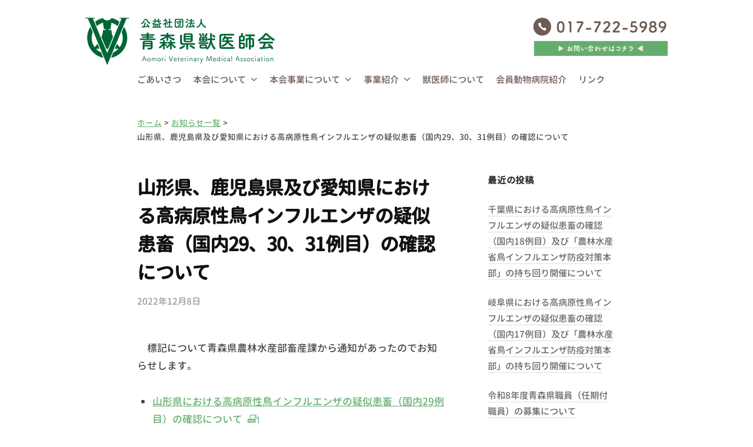

--- FILE ---
content_type: text/html; charset=UTF-8
request_url: http://aomori-jyuishikai.jp/info/1981/
body_size: 33887
content:
<!DOCTYPE html><html lang="ja"><head><meta charset="UTF-8"><meta name="viewport" content="width=device-width, initial-scale=1"><link media="all" href="http://aomori-jyuishikai.jp/wp_hp/wp-content/cache/autoptimize/css/autoptimize_f67784db60db4ca309f2e641884f8a21.css" rel="stylesheet" /><title>山形県、鹿児島県及び愛知県における高病原性鳥インフルエンザの疑似患畜（国内29、30、31例目）の確認について &#8211; 公益社団法人 青森県獣医師会</title><meta name='robots' content='max-image-preview:large' /><link rel='dns-prefetch' href='//s.w.org' /><link rel="alternate" type="application/rss+xml" title="公益社団法人 青森県獣医師会 &raquo; フィード" href="https://aomori-jyuishikai.jp/feed/" /><link rel="alternate" type="application/rss+xml" title="公益社団法人 青森県獣医師会 &raquo; コメントフィード" href="https://aomori-jyuishikai.jp/comments/feed/" /> <script type="text/javascript">window._wpemojiSettings = {"baseUrl":"https:\/\/s.w.org\/images\/core\/emoji\/13.0.1\/72x72\/","ext":".png","svgUrl":"https:\/\/s.w.org\/images\/core\/emoji\/13.0.1\/svg\/","svgExt":".svg","source":{"concatemoji":"http:\/\/aomori-jyuishikai.jp\/wp_hp\/wp-includes\/js\/wp-emoji-release.min.js?ver=5.7.14"}};
			!function(e,a,t){var n,r,o,i=a.createElement("canvas"),p=i.getContext&&i.getContext("2d");function s(e,t){var a=String.fromCharCode;p.clearRect(0,0,i.width,i.height),p.fillText(a.apply(this,e),0,0);e=i.toDataURL();return p.clearRect(0,0,i.width,i.height),p.fillText(a.apply(this,t),0,0),e===i.toDataURL()}function c(e){var t=a.createElement("script");t.src=e,t.defer=t.type="text/javascript",a.getElementsByTagName("head")[0].appendChild(t)}for(o=Array("flag","emoji"),t.supports={everything:!0,everythingExceptFlag:!0},r=0;r<o.length;r++)t.supports[o[r]]=function(e){if(!p||!p.fillText)return!1;switch(p.textBaseline="top",p.font="600 32px Arial",e){case"flag":return s([127987,65039,8205,9895,65039],[127987,65039,8203,9895,65039])?!1:!s([55356,56826,55356,56819],[55356,56826,8203,55356,56819])&&!s([55356,57332,56128,56423,56128,56418,56128,56421,56128,56430,56128,56423,56128,56447],[55356,57332,8203,56128,56423,8203,56128,56418,8203,56128,56421,8203,56128,56430,8203,56128,56423,8203,56128,56447]);case"emoji":return!s([55357,56424,8205,55356,57212],[55357,56424,8203,55356,57212])}return!1}(o[r]),t.supports.everything=t.supports.everything&&t.supports[o[r]],"flag"!==o[r]&&(t.supports.everythingExceptFlag=t.supports.everythingExceptFlag&&t.supports[o[r]]);t.supports.everythingExceptFlag=t.supports.everythingExceptFlag&&!t.supports.flag,t.DOMReady=!1,t.readyCallback=function(){t.DOMReady=!0},t.supports.everything||(n=function(){t.readyCallback()},a.addEventListener?(a.addEventListener("DOMContentLoaded",n,!1),e.addEventListener("load",n,!1)):(e.attachEvent("onload",n),a.attachEvent("onreadystatechange",function(){"complete"===a.readyState&&t.readyCallback()})),(n=t.source||{}).concatemoji?c(n.concatemoji):n.wpemoji&&n.twemoji&&(c(n.twemoji),c(n.wpemoji)))}(window,document,window._wpemojiSettings);</script> <script type='text/javascript' src='http://aomori-jyuishikai.jp/wp_hp/wp-includes/js/jquery/jquery.min.js?ver=3.5.1' id='jquery-core-js'></script> <script type='text/javascript' src='http://aomori-jyuishikai.jp/wp_hp/wp-includes/js/jquery/jquery-migrate.min.js?ver=3.3.2' id='jquery-migrate-js'></script> <script type='text/javascript' src='http://aomori-jyuishikai.jp/wp_hp/wp-content/themes/aomori-jyuishikai/js/tel-invalid.js?ver=5.7.14' id='telinvalid-js'></script> <link rel="https://api.w.org/" href="https://aomori-jyuishikai.jp/wp-json/" /><link rel="alternate" type="application/json" href="https://aomori-jyuishikai.jp/wp-json/wp/v2/posts/1981" /><link rel="EditURI" type="application/rsd+xml" title="RSD" href="https://aomori-jyuishikai.jp/wp_hp/xmlrpc.php?rsd" /><link rel="wlwmanifest" type="application/wlwmanifest+xml" href="http://aomori-jyuishikai.jp/wp_hp/wp-includes/wlwmanifest.xml" /><meta name="generator" content="WordPress 5.7.14" /><link rel="canonical" href="https://aomori-jyuishikai.jp/info/1981/" /><link rel='shortlink' href='https://aomori-jyuishikai.jp/?p=1981' /><link rel="alternate" type="application/json+oembed" href="https://aomori-jyuishikai.jp/wp-json/oembed/1.0/embed?url=https%3A%2F%2Faomori-jyuishikai.jp%2Finfo%2F1981%2F" /><link rel="alternate" type="text/xml+oembed" href="https://aomori-jyuishikai.jp/wp-json/oembed/1.0/embed?url=https%3A%2F%2Faomori-jyuishikai.jp%2Finfo%2F1981%2F&#038;format=xml" /><link rel="icon" href="https://aomori-jyuishikai.jp/wp_hp/wp-content/uploads/2021/02/cropped-icon-32x32.png" sizes="32x32" /><link rel="icon" href="https://aomori-jyuishikai.jp/wp_hp/wp-content/uploads/2021/02/cropped-icon-192x192.png" sizes="192x192" /><link rel="apple-touch-icon" href="https://aomori-jyuishikai.jp/wp_hp/wp-content/uploads/2021/02/cropped-icon-180x180.png" /><meta name="msapplication-TileImage" content="https://aomori-jyuishikai.jp/wp_hp/wp-content/uploads/2021/02/cropped-icon-270x270.png" /> <script>jQuery( function( $ ) {

// window.setInterval('slideSwitch', 7500 );

setInterval(function (){
	var $active = $('#mainimage ul li.active');
	if($active.length == 0 ) $active = $('#mainimage ul li:last');
		var $next = $active.next().length ? $active.next() : $('#mainimage ul li:first');
		$active.find('.inner').animate({'opacity':'0', 'left':'-30%'}, 750, function(){
		$active.addClass('last-active');
		$next.css({'opacity':'0'})
		.addClass('active')
		.animate({'opacity':'1.0'}, 1500, function(){
			$next.find('.inner').css({'left':'-20%'}).animate({'opacity':'1.0'}, 750, function(){
				$active.removeClass('active last-active');
			});
		});
	});
}, 5000);

});</script> </head><body class="post-template-default single single-post postid-1981 single-format-standard wp-custom-logo hide-blogname hide-blogdescription hide-author hide-comments-number has-sidebar"><div id="page" class="site"> <a class="skip-link screen-reader-text" href="#content">コンテンツへスキップ</a><header id="masthead" class="site-header"><div class="main-header main-header-original"><div class="main-header-content"><div class="site-branding"><div class="site-logo"><a href="https://aomori-jyuishikai.jp/" rel="home"><img alt="公益社団法人 青森県獣医師会" src="https://aomori-jyuishikai.jp/wp_hp/wp-content/uploads/2021/03/logo.png" width="322" /></a></div><div class="site-title"><a href="https://aomori-jyuishikai.jp/" rel="home">公益社団法人 青森県獣医師会</a></div><div class="site-description"></div></div> <img id="head_tel" src="http://aomori-jyuishikai.jp/wp_hp/wp-content/themes/aomori-jyuishikai/img/head_contact.png" alt="" usemap="#image-mail"><map name="image-mail"><area target="_top" alt="" title="" href="https://aomori-jyuishikai.jp/contact/" coords="228,64,2,40" shape="rect"></map><nav class="main-navigation"><div class="menu-main_menu-container"><ul id="menu-main_menu" class="menu"><li id="menu-item-30" class="menu-item menu-item-type-post_type menu-item-object-page menu-item-30"><a href="https://aomori-jyuishikai.jp/message/">ごあいさつ</a></li><li id="menu-item-31" class="menu-item menu-item-type-post_type menu-item-object-page menu-item-has-children menu-item-31"><a href="https://aomori-jyuishikai.jp/about-us/">本会について</a><ul class="sub-menu"><li id="menu-item-646" class="menu-item menu-item-type-custom menu-item-object-custom menu-item-646"><a href="http://aomori-jyuishikai.jp/about-us/#history">沿革</a></li><li id="menu-item-647" class="menu-item menu-item-type-custom menu-item-object-custom menu-item-647"><a href="http://aomori-jyuishikai.jp/about-us/#organization">組織体系図</a></li><li id="menu-item-648" class="menu-item menu-item-type-custom menu-item-object-custom menu-item-648"><a href="http://aomori-jyuishikai.jp/about-us/#branch">支部獣医師会紹介</a></li><li id="menu-item-649" class="menu-item menu-item-type-custom menu-item-object-custom menu-item-649"><a href="http://aomori-jyuishikai.jp/about-us/#access">アクセス情報</a></li></ul></li><li id="menu-item-32" class="menu-item menu-item-type-post_type menu-item-object-page menu-item-has-children menu-item-32"><a href="https://aomori-jyuishikai.jp/business/">本会事業について</a><ul class="sub-menu"><li id="menu-item-533" class="menu-item menu-item-type-custom menu-item-object-custom menu-item-533"><a href="http://aomori-jyuishikai.jp/business/#business1">公１事業について</a></li><li id="menu-item-534" class="menu-item menu-item-type-custom menu-item-object-custom menu-item-534"><a href="http://aomori-jyuishikai.jp/business/#business2">公２事業について</a></li><li id="menu-item-535" class="menu-item menu-item-type-custom menu-item-object-custom menu-item-535"><a href="http://aomori-jyuishikai.jp/business/#other">その他の事業について</a></li></ul></li><li id="menu-item-532" class="menu-item menu-item-type-custom menu-item-object-custom menu-item-has-children menu-item-532"><a>事業紹介</a><ul class="sub-menu"><li id="menu-item-33" class="menu-item menu-item-type-post_type menu-item-object-page menu-item-33"><a href="https://aomori-jyuishikai.jp/business/rabies/">狂犬病について</a></li><li id="menu-item-34" class="menu-item menu-item-type-post_type menu-item-object-page menu-item-34"><a href="https://aomori-jyuishikai.jp/business/animal-protection/">動物愛護について</a></li><li id="menu-item-35" class="menu-item menu-item-type-post_type menu-item-object-page menu-item-35"><a href="https://aomori-jyuishikai.jp/business/poultry/">食鳥検査について</a></li></ul></li><li id="menu-item-38" class="menu-item menu-item-type-post_type menu-item-object-page menu-item-38"><a href="https://aomori-jyuishikai.jp/veterinarian/">獣医師について</a></li><li id="menu-item-36" class="menu-item menu-item-type-custom menu-item-object-custom menu-item-36"><a href="/clinic/">会員動物病院紹介</a></li><li id="menu-item-37" class="menu-item menu-item-type-post_type menu-item-object-page menu-item-37"><a href="https://aomori-jyuishikai.jp/link/">リンク</a></li></ul></div></nav> <button class="drawer-hamburger"> <span class="screen-reader-text">メニュー</span> <span class="drawer-hamburger-icon"></span> </button></div><div class="drawer-overlay"></div><div class="drawer-navigation"><div class="drawer-navigation-content"><nav class="main-navigation"><div class="menu-main_menu-container"><ul id="menu-main_menu-1" class="menu"><li class="menu-item menu-item-type-post_type menu-item-object-page menu-item-30"><a href="https://aomori-jyuishikai.jp/message/">ごあいさつ</a></li><li class="menu-item menu-item-type-post_type menu-item-object-page menu-item-has-children menu-item-31"><a href="https://aomori-jyuishikai.jp/about-us/">本会について</a><ul class="sub-menu"><li class="menu-item menu-item-type-custom menu-item-object-custom menu-item-646"><a href="http://aomori-jyuishikai.jp/about-us/#history">沿革</a></li><li class="menu-item menu-item-type-custom menu-item-object-custom menu-item-647"><a href="http://aomori-jyuishikai.jp/about-us/#organization">組織体系図</a></li><li class="menu-item menu-item-type-custom menu-item-object-custom menu-item-648"><a href="http://aomori-jyuishikai.jp/about-us/#branch">支部獣医師会紹介</a></li><li class="menu-item menu-item-type-custom menu-item-object-custom menu-item-649"><a href="http://aomori-jyuishikai.jp/about-us/#access">アクセス情報</a></li></ul></li><li class="menu-item menu-item-type-post_type menu-item-object-page menu-item-has-children menu-item-32"><a href="https://aomori-jyuishikai.jp/business/">本会事業について</a><ul class="sub-menu"><li class="menu-item menu-item-type-custom menu-item-object-custom menu-item-533"><a href="http://aomori-jyuishikai.jp/business/#business1">公１事業について</a></li><li class="menu-item menu-item-type-custom menu-item-object-custom menu-item-534"><a href="http://aomori-jyuishikai.jp/business/#business2">公２事業について</a></li><li class="menu-item menu-item-type-custom menu-item-object-custom menu-item-535"><a href="http://aomori-jyuishikai.jp/business/#other">その他の事業について</a></li></ul></li><li class="menu-item menu-item-type-custom menu-item-object-custom menu-item-has-children menu-item-532"><a>事業紹介</a><ul class="sub-menu"><li class="menu-item menu-item-type-post_type menu-item-object-page menu-item-33"><a href="https://aomori-jyuishikai.jp/business/rabies/">狂犬病について</a></li><li class="menu-item menu-item-type-post_type menu-item-object-page menu-item-34"><a href="https://aomori-jyuishikai.jp/business/animal-protection/">動物愛護について</a></li><li class="menu-item menu-item-type-post_type menu-item-object-page menu-item-35"><a href="https://aomori-jyuishikai.jp/business/poultry/">食鳥検査について</a></li></ul></li><li class="menu-item menu-item-type-post_type menu-item-object-page menu-item-38"><a href="https://aomori-jyuishikai.jp/veterinarian/">獣医師について</a></li><li class="menu-item menu-item-type-custom menu-item-object-custom menu-item-36"><a href="/clinic/">会員動物病院紹介</a></li><li class="menu-item menu-item-type-post_type menu-item-object-page menu-item-37"><a href="https://aomori-jyuishikai.jp/link/">リンク</a></li></ul></div></nav></div></div></div></header><div id="content" class="site-content"><div id="breadcrumb"><ul><li><a href="https://aomori-jyuishikai.jp"><span>ホーム</span></a></li><li><a href="https://aomori-jyuishikai.jp/category/info/"><span>お知らせ一覧</span></a></li><li><span>山形県、鹿児島県及び愛知県における高病原性鳥インフルエンザの疑似患畜（国内29、30、31例目）の確認について</span></li></ul></div><div id="primary" class="content-area"><main id="main" class="site-main"><article id="post-1981" class="post-1981 post type-post status-publish format-standard hentry category-info"><header class="entry-header"><h1 class="entry-title">山形県、鹿児島県及び愛知県における高病原性鳥インフルエンザの疑似患畜（国内29、30、31例目）の確認について</h1><div class="entry-meta"> <span class="posted-on"> <a href="https://aomori-jyuishikai.jp/info/1981/" rel="bookmark"><time class="entry-date published updated" datetime="2022-12-08T13:17:00+09:00">2022年12月8日</time></a> </span> <span class="byline">by <span class="author vcard"> <a class="url fn n" href="https://aomori-jyuishikai.jp/author/aomori-jyuishikai/" title="青森県獣医師会 の投稿をすべて表示">青森県獣医師会</a> </span> </span></div></header><div class="entry-content"><p>　標記について青森県農林水産部畜産課から通知があったのでお知らせします。</p><ul><li><a href="https://aomori-jyuishikai.jp/wp_hp/wp-content/uploads/2022/12/046799d2e95a12c7154d8049394c1cb8.pdf" data-type="URL" data-id="https://aomori-jyuishikai.jp/wp_hp/wp-content/uploads/2022/12/046799d2e95a12c7154d8049394c1cb8.pdf" target="_blank" rel="noreferrer noopener">山形県における高病原性鳥インフルエンザの疑似患畜（国内29例目）の確認について</a></li></ul><ul><li><a href="https://aomori-jyuishikai.jp/wp_hp/wp-content/uploads/2022/12/4c1dbc3dd6df70875821855fa5a665ea.pdf" data-type="URL" data-id="https://aomori-jyuishikai.jp/wp_hp/wp-content/uploads/2022/12/4c1dbc3dd6df70875821855fa5a665ea.pdf" target="_blank" rel="noreferrer noopener">鹿児島県における高病原性鳥インフルエンザの疑似患畜（国内30例目）の確認について</a></li></ul><ul><li><a href="https://aomori-jyuishikai.jp/wp_hp/wp-content/uploads/2022/12/b4386ecff3093e2c619975b7d1742fcd.pdf" data-type="URL" data-id="https://aomori-jyuishikai.jp/wp_hp/wp-content/uploads/2022/12/b4386ecff3093e2c619975b7d1742fcd.pdf" target="_blank" rel="noreferrer noopener">愛知県における高病原性鳥インフルエンザの疑似患畜（国内31例目）の確認及び「農林水産省鳥インフルエンザ防疫対策本部」の持ち回り開催について</a></li></ul><p></p></div></article><nav class="navigation post-navigation"><h2 class="screen-reader-text">投稿ナビゲーション</h2><div class="nav-links"><div class="nav-previous"><div class="post-nav-title">前の投稿</div><a href="https://aomori-jyuishikai.jp/info/1978/" rel="prev">福島県における高病原性鳥インフルエンザの疑似患畜（国内28例目）の確認について</a></div><div class="nav-next"><div class="post-nav-title">次の投稿</div><a href="https://aomori-jyuishikai.jp/info/1986/" rel="next">鹿児島県における高病原性鳥インフルエンザの疑似患畜（国内32例目）の確認について</a></div></div></nav></main></div><div id="secondary" class="sidebar-area" role="complementary"><div class="normal-sidebar widget-area"><aside id="recent-posts-2" class="widget widget_recent_entries"><h2 class="widget-title">最近の投稿</h2><ul><li> <a href="https://aomori-jyuishikai.jp/info/4479/">千葉県における高病原性鳥インフルエンザの疑似患畜の確認（国内18例目）及び「農林水産省鳥インフルエンザ防疫対策本部」の持ち回り開催について</a></li><li> <a href="https://aomori-jyuishikai.jp/info/4463/">岐阜県における高病原性鳥インフルエンザの疑似患畜の確認（国内17例目）及び「農林水産省鳥インフルエンザ防疫対策本部」の持ち回り開催について</a></li><li> <a href="https://aomori-jyuishikai.jp/info/4454/">令和8年度青森県職員（任期付職員）の募集について</a></li><li> <a href="https://aomori-jyuishikai.jp/info/4439/">「農場管理認定獣医師 高度専門的・実践的研修会」の開催について</a></li><li> <a href="https://aomori-jyuishikai.jp/info/4423/">三重県における高病原性鳥インフルエンザの疑似患畜の確認（国内16例目）及び「農林水産省鳥インフルエンザ防疫対策本部」の持ち回り開催について</a></li></ul></aside><aside id="archives-2" class="widget widget_archive"><h2 class="widget-title">アーカイブ</h2> <label class="screen-reader-text" for="archives-dropdown-2">アーカイブ</label> <select id="archives-dropdown-2" name="archive-dropdown"><option value="">月を選択</option><option value='https://aomori-jyuishikai.jp/date/2026/01/'> 2026年1月</option><option value='https://aomori-jyuishikai.jp/date/2025/12/'> 2025年12月</option><option value='https://aomori-jyuishikai.jp/date/2025/11/'> 2025年11月</option><option value='https://aomori-jyuishikai.jp/date/2025/10/'> 2025年10月</option><option value='https://aomori-jyuishikai.jp/date/2025/09/'> 2025年9月</option><option value='https://aomori-jyuishikai.jp/date/2025/08/'> 2025年8月</option><option value='https://aomori-jyuishikai.jp/date/2025/07/'> 2025年7月</option><option value='https://aomori-jyuishikai.jp/date/2025/06/'> 2025年6月</option><option value='https://aomori-jyuishikai.jp/date/2025/05/'> 2025年5月</option><option value='https://aomori-jyuishikai.jp/date/2025/04/'> 2025年4月</option><option value='https://aomori-jyuishikai.jp/date/2025/03/'> 2025年3月</option><option value='https://aomori-jyuishikai.jp/date/2025/02/'> 2025年2月</option><option value='https://aomori-jyuishikai.jp/date/2025/01/'> 2025年1月</option><option value='https://aomori-jyuishikai.jp/date/2024/12/'> 2024年12月</option><option value='https://aomori-jyuishikai.jp/date/2024/11/'> 2024年11月</option><option value='https://aomori-jyuishikai.jp/date/2024/10/'> 2024年10月</option><option value='https://aomori-jyuishikai.jp/date/2024/09/'> 2024年9月</option><option value='https://aomori-jyuishikai.jp/date/2024/08/'> 2024年8月</option><option value='https://aomori-jyuishikai.jp/date/2024/07/'> 2024年7月</option><option value='https://aomori-jyuishikai.jp/date/2024/06/'> 2024年6月</option><option value='https://aomori-jyuishikai.jp/date/2024/05/'> 2024年5月</option><option value='https://aomori-jyuishikai.jp/date/2024/04/'> 2024年4月</option><option value='https://aomori-jyuishikai.jp/date/2024/03/'> 2024年3月</option><option value='https://aomori-jyuishikai.jp/date/2024/02/'> 2024年2月</option><option value='https://aomori-jyuishikai.jp/date/2024/01/'> 2024年1月</option><option value='https://aomori-jyuishikai.jp/date/2023/12/'> 2023年12月</option><option value='https://aomori-jyuishikai.jp/date/2023/11/'> 2023年11月</option><option value='https://aomori-jyuishikai.jp/date/2023/10/'> 2023年10月</option><option value='https://aomori-jyuishikai.jp/date/2023/09/'> 2023年9月</option><option value='https://aomori-jyuishikai.jp/date/2023/08/'> 2023年8月</option><option value='https://aomori-jyuishikai.jp/date/2023/07/'> 2023年7月</option><option value='https://aomori-jyuishikai.jp/date/2023/06/'> 2023年6月</option><option value='https://aomori-jyuishikai.jp/date/2023/05/'> 2023年5月</option><option value='https://aomori-jyuishikai.jp/date/2023/04/'> 2023年4月</option><option value='https://aomori-jyuishikai.jp/date/2023/03/'> 2023年3月</option><option value='https://aomori-jyuishikai.jp/date/2023/02/'> 2023年2月</option><option value='https://aomori-jyuishikai.jp/date/2023/01/'> 2023年1月</option><option value='https://aomori-jyuishikai.jp/date/2022/12/'> 2022年12月</option><option value='https://aomori-jyuishikai.jp/date/2022/11/'> 2022年11月</option><option value='https://aomori-jyuishikai.jp/date/2022/10/'> 2022年10月</option><option value='https://aomori-jyuishikai.jp/date/2022/09/'> 2022年9月</option><option value='https://aomori-jyuishikai.jp/date/2022/08/'> 2022年8月</option><option value='https://aomori-jyuishikai.jp/date/2022/07/'> 2022年7月</option><option value='https://aomori-jyuishikai.jp/date/2022/06/'> 2022年6月</option><option value='https://aomori-jyuishikai.jp/date/2022/05/'> 2022年5月</option><option value='https://aomori-jyuishikai.jp/date/2022/04/'> 2022年4月</option><option value='https://aomori-jyuishikai.jp/date/2022/03/'> 2022年3月</option><option value='https://aomori-jyuishikai.jp/date/2022/02/'> 2022年2月</option><option value='https://aomori-jyuishikai.jp/date/2022/01/'> 2022年1月</option><option value='https://aomori-jyuishikai.jp/date/2021/12/'> 2021年12月</option><option value='https://aomori-jyuishikai.jp/date/2021/11/'> 2021年11月</option><option value='https://aomori-jyuishikai.jp/date/2021/10/'> 2021年10月</option><option value='https://aomori-jyuishikai.jp/date/2021/09/'> 2021年9月</option><option value='https://aomori-jyuishikai.jp/date/2021/08/'> 2021年8月</option><option value='https://aomori-jyuishikai.jp/date/2021/07/'> 2021年7月</option><option value='https://aomori-jyuishikai.jp/date/2021/06/'> 2021年6月</option><option value='https://aomori-jyuishikai.jp/date/2021/05/'> 2021年5月</option><option value='https://aomori-jyuishikai.jp/date/2021/04/'> 2021年4月</option><option value='https://aomori-jyuishikai.jp/date/2021/03/'> 2021年3月</option> </select> <script type="text/javascript">(function() {
	var dropdown = document.getElementById( "archives-dropdown-2" );
	function onSelectChange() {
		if ( dropdown.options[ dropdown.selectedIndex ].value !== '' ) {
			document.location.href = this.options[ this.selectedIndex ].value;
		}
	}
	dropdown.onchange = onSelectChange;
})();</script> </aside></div></div></div><footer id="colophon" class="site-footer"><div class="site-bottom"><div class="site-bottom-content container-wrapper container-content"><div class="footer-menu"><nav class="footer-navigation"><div class="menu-main_menu-container"><ul id="menu-main_menu-2" class="menu"><li class="menu-item menu-item-type-post_type menu-item-object-page menu-item-30"><a href="https://aomori-jyuishikai.jp/message/">ごあいさつ</a></li><li class="menu-item menu-item-type-post_type menu-item-object-page menu-item-has-children menu-item-31"><a href="https://aomori-jyuishikai.jp/about-us/">本会について</a><ul class="sub-menu"><li class="menu-item menu-item-type-custom menu-item-object-custom menu-item-646"><a href="http://aomori-jyuishikai.jp/about-us/#history">沿革</a></li><li class="menu-item menu-item-type-custom menu-item-object-custom menu-item-647"><a href="http://aomori-jyuishikai.jp/about-us/#organization">組織体系図</a></li><li class="menu-item menu-item-type-custom menu-item-object-custom menu-item-648"><a href="http://aomori-jyuishikai.jp/about-us/#branch">支部獣医師会紹介</a></li><li class="menu-item menu-item-type-custom menu-item-object-custom menu-item-649"><a href="http://aomori-jyuishikai.jp/about-us/#access">アクセス情報</a></li></ul></li><li class="menu-item menu-item-type-post_type menu-item-object-page menu-item-has-children menu-item-32"><a href="https://aomori-jyuishikai.jp/business/">本会事業について</a><ul class="sub-menu"><li class="menu-item menu-item-type-custom menu-item-object-custom menu-item-533"><a href="http://aomori-jyuishikai.jp/business/#business1">公１事業について</a></li><li class="menu-item menu-item-type-custom menu-item-object-custom menu-item-534"><a href="http://aomori-jyuishikai.jp/business/#business2">公２事業について</a></li><li class="menu-item menu-item-type-custom menu-item-object-custom menu-item-535"><a href="http://aomori-jyuishikai.jp/business/#other">その他の事業について</a></li></ul></li><li class="menu-item menu-item-type-custom menu-item-object-custom menu-item-has-children menu-item-532"><a>事業紹介</a><ul class="sub-menu"><li class="menu-item menu-item-type-post_type menu-item-object-page menu-item-33"><a href="https://aomori-jyuishikai.jp/business/rabies/">狂犬病について</a></li><li class="menu-item menu-item-type-post_type menu-item-object-page menu-item-34"><a href="https://aomori-jyuishikai.jp/business/animal-protection/">動物愛護について</a></li><li class="menu-item menu-item-type-post_type menu-item-object-page menu-item-35"><a href="https://aomori-jyuishikai.jp/business/poultry/">食鳥検査について</a></li></ul></li><li class="menu-item menu-item-type-post_type menu-item-object-page menu-item-38"><a href="https://aomori-jyuishikai.jp/veterinarian/">獣医師について</a></li><li class="menu-item menu-item-type-custom menu-item-object-custom menu-item-36"><a href="/clinic/">会員動物病院紹介</a></li><li class="menu-item menu-item-type-post_type menu-item-object-page menu-item-37"><a href="https://aomori-jyuishikai.jp/link/">リンク</a></li></ul></div></nav></div></div><div class="site-bottom-content container-wrapper container-content"><div class="contact-area"> <a href="tel:0177225989">017-722-5989</a></div><div class="contact-area"> <a href="https://aomori-jyuishikai.jp/contact/">お問い合わせ</a></div></div><div class="site-bottom-content container-wrapper container-content"><div id="compinfo"><div class="compinfo-area">公益社団法人<span>青森県獣医師会</span></div><div class="compinfo-area"><p>〒030-0813 青森県青森市松原二丁目８番２号</p><p><span>TEL 017-722-5989</span> <span>FAX  017-722-6010</span></p><p>MAIL ao-vet@smile.ocn.ne.jp</p></div></div><div class="site-info"><div class="site-copyright"> &copy; 2026 Aomori Veterinary Medical Association</div></div></div></div></footer></div><div class="back-to-top"><img  src="http://aomori-jyuishikai.jp/wp_hp/wp-content/themes/aomori-jyuishikai/img/pagetop.png" width="70" height="74" alt=""></div> <script type='text/javascript' src='http://aomori-jyuishikai.jp/wp_hp/wp-includes/js/dist/vendor/wp-polyfill.min.js?ver=7.4.4' id='wp-polyfill-js'></script> <script type='text/javascript' id='wp-polyfill-js-after'>( 'fetch' in window ) || document.write( '<script src="http://aomori-jyuishikai.jp/wp_hp/wp-includes/js/dist/vendor/wp-polyfill-fetch.min.js?ver=3.0.0"></scr' + 'ipt>' );( document.contains ) || document.write( '<script src="http://aomori-jyuishikai.jp/wp_hp/wp-includes/js/dist/vendor/wp-polyfill-node-contains.min.js?ver=3.42.0"></scr' + 'ipt>' );( window.DOMRect ) || document.write( '<script src="http://aomori-jyuishikai.jp/wp_hp/wp-includes/js/dist/vendor/wp-polyfill-dom-rect.min.js?ver=3.42.0"></scr' + 'ipt>' );( window.URL && window.URL.prototype && window.URLSearchParams ) || document.write( '<script src="http://aomori-jyuishikai.jp/wp_hp/wp-includes/js/dist/vendor/wp-polyfill-url.min.js?ver=3.6.4"></scr' + 'ipt>' );( window.FormData && window.FormData.prototype.keys ) || document.write( '<script src="http://aomori-jyuishikai.jp/wp_hp/wp-includes/js/dist/vendor/wp-polyfill-formdata.min.js?ver=3.0.12"></scr' + 'ipt>' );( Element.prototype.matches && Element.prototype.closest ) || document.write( '<script src="http://aomori-jyuishikai.jp/wp_hp/wp-includes/js/dist/vendor/wp-polyfill-element-closest.min.js?ver=2.0.2"></scr' + 'ipt>' );( 'objectFit' in document.documentElement.style ) || document.write( '<script src="http://aomori-jyuishikai.jp/wp_hp/wp-includes/js/dist/vendor/wp-polyfill-object-fit.min.js?ver=2.3.4"></scr' + 'ipt>' );</script> <script type='text/javascript' src='http://aomori-jyuishikai.jp/wp_hp/wp-includes/js/dist/hooks.min.js?ver=d0188aa6c336f8bb426fe5318b7f5b72' id='wp-hooks-js'></script> <script type='text/javascript' src='http://aomori-jyuishikai.jp/wp_hp/wp-includes/js/dist/i18n.min.js?ver=6ae7d829c963a7d8856558f3f9b32b43' id='wp-i18n-js'></script> <script type='text/javascript' id='wp-i18n-js-after'>wp.i18n.setLocaleData( { 'text direction\u0004ltr': [ 'ltr' ] } );</script> <script type='text/javascript' src='http://aomori-jyuishikai.jp/wp_hp/wp-includes/js/dist/vendor/lodash.min.js?ver=4.17.21' id='lodash-js'></script> <script type='text/javascript' id='lodash-js-after'>window.lodash = _.noConflict();</script> <script type='text/javascript' src='http://aomori-jyuishikai.jp/wp_hp/wp-includes/js/dist/url.min.js?ver=7c99a9585caad6f2f16c19ecd17a86cd' id='wp-url-js'></script> <script type='text/javascript' id='wp-api-fetch-js-translations'>( function( domain, translations ) {
	var localeData = translations.locale_data[ domain ] || translations.locale_data.messages;
	localeData[""].domain = domain;
	wp.i18n.setLocaleData( localeData, domain );
} )( "default", {"translation-revision-date":"2022-12-20 15:20:56+0000","generator":"GlotPress\/4.0.1","domain":"messages","locale_data":{"messages":{"":{"domain":"messages","plural-forms":"nplurals=1; plural=0;","lang":"ja_JP"},"You are probably offline.":["\u73fe\u5728\u30aa\u30d5\u30e9\u30a4\u30f3\u306e\u3088\u3046\u3067\u3059\u3002"],"Media upload failed. If this is a photo or a large image, please scale it down and try again.":["\u30e1\u30c7\u30a3\u30a2\u306e\u30a2\u30c3\u30d7\u30ed\u30fc\u30c9\u306b\u5931\u6557\u3057\u307e\u3057\u305f\u3002 \u5199\u771f\u307e\u305f\u306f\u5927\u304d\u306a\u753b\u50cf\u306e\u5834\u5408\u306f\u3001\u7e2e\u5c0f\u3057\u3066\u3082\u3046\u4e00\u5ea6\u304a\u8a66\u3057\u304f\u3060\u3055\u3044\u3002"],"An unknown error occurred.":["\u4e0d\u660e\u306a\u30a8\u30e9\u30fc\u304c\u767a\u751f\u3057\u307e\u3057\u305f\u3002"],"The response is not a valid JSON response.":["\u8fd4\u7b54\u304c\u6b63\u3057\u3044 JSON \u30ec\u30b9\u30dd\u30f3\u30b9\u3067\u306f\u3042\u308a\u307e\u305b\u3093\u3002"]}},"comment":{"reference":"wp-includes\/js\/dist\/api-fetch.js"}} );</script> <script type='text/javascript' src='http://aomori-jyuishikai.jp/wp_hp/wp-includes/js/dist/api-fetch.min.js?ver=25cbf3644d200bdc5cab50e7966b5b03' id='wp-api-fetch-js'></script> <script type='text/javascript' id='wp-api-fetch-js-after'>wp.apiFetch.use( wp.apiFetch.createRootURLMiddleware( "https://aomori-jyuishikai.jp/wp-json/" ) );
wp.apiFetch.nonceMiddleware = wp.apiFetch.createNonceMiddleware( "cab90dbc2d" );
wp.apiFetch.use( wp.apiFetch.nonceMiddleware );
wp.apiFetch.use( wp.apiFetch.mediaUploadMiddleware );
wp.apiFetch.nonceEndpoint = "https://aomori-jyuishikai.jp/wp_hp/wp-admin/admin-ajax.php?action=rest-nonce";</script> <script type='text/javascript' id='contact-form-7-js-extra'>var wpcf7 = [];</script> <script type='text/javascript' src='http://aomori-jyuishikai.jp/wp_hp/wp-content/plugins/contact-form-7/includes/js/index.js?ver=5.4' id='contact-form-7-js'></script> <script type='text/javascript' id='cf7msm-js-extra'>var cf7msm_posted_data = [];</script> <script type='text/javascript' src='http://aomori-jyuishikai.jp/wp_hp/wp-content/plugins/contact-form-7-multi-step-module/resources/cf7msm.min.js?ver=4.1.4' id='cf7msm-js'></script> <script type='text/javascript' src='http://aomori-jyuishikai.jp/wp_hp/wp-content/themes/businesspress/js/jquery.fitvids.js?ver=1.1' id='fitvids-js'></script> <script type='text/javascript' src='http://aomori-jyuishikai.jp/wp_hp/wp-content/themes/aomori-jyuishikai/js/functions.js?ver=20180907' id='businesspress-functions-js'></script> <script type='text/javascript' id='businesspress-navigation-js-extra'>var businesspressScreenReaderText = {"expand":"\u5b50\u30e1\u30cb\u30e5\u30fc\u3092\u958b\u304f","collapse":"\u5b50\u30e1\u30cb\u30e5\u30fc\u3092\u9589\u3058\u308b"};</script> <script type='text/javascript' src='http://aomori-jyuishikai.jp/wp_hp/wp-content/themes/businesspress/js/navigation.js?ver=1.0.0' id='businesspress-navigation-js'></script> <script type='text/javascript' src='http://aomori-jyuishikai.jp/wp_hp/wp-content/themes/businesspress/js/skip-link-focus-fix.js?ver=20160525' id='businesspress-skip-link-focus-fix-js'></script> <script type='text/javascript' src='http://aomori-jyuishikai.jp/wp_hp/wp-includes/js/wp-embed.min.js?ver=5.7.14' id='wp-embed-js'></script> </body></html>

--- FILE ---
content_type: image/svg+xml
request_url: http://aomori-jyuishikai.jp/wp_hp/wp-content/themes/aomori-jyuishikai/img/icon_pdf.svg
body_size: 862
content:
<svg xmlns="http://www.w3.org/2000/svg" viewBox="0 0 25.23 26"><defs><style>.cls-1{fill:#64b06e;}</style></defs><g id="レイヤー_2" data-name="レイヤー 2"><g id="コンテンツ"><path class="cls-1" d="M24.47,6.74l-6-6A2.56,2.56,0,0,0,16.65,0h-10A2,2,0,0,0,4.69,2V8.08H6.26V2.54a1,1,0,0,1,1-1H16.3V7a2,2,0,0,0,1.95,1.95h5.41V23.46a1,1,0,0,1-1,1H7.23a1,1,0,0,1-1-1V20.37H4.69v3.68A2,2,0,0,0,6.64,26H23.28a2,2,0,0,0,1.95-1.95V8.58A2.64,2.64,0,0,0,24.47,6.74Zm-5.63.63a1,1,0,0,1-1-1V2l5.41,5.41ZM4.15,12.78H2.85v1.45h1.3a.73.73,0,1,0,0-1.45Zm4.82,0h-.8v3H9c.85,0,1.27-.64,1.27-1.54S9.91,12.81,9,12.81Zm8.59-3H0v8.78H17.56ZM4.27,15.11H2.85v1.64H1.74V11.9H4.27a1.64,1.64,0,0,1,1.8,1.63A1.59,1.59,0,0,1,4.27,15.11Zm4.62,1.64H7.06V11.9H8.89a2.23,2.23,0,0,1,2.5,2.47A2.17,2.17,0,0,1,8.89,16.75ZM16,12.81H13.47V14h2.14v.87H13.47v1.9H12.36V11.9H16Z"/></g></g></svg>

--- FILE ---
content_type: text/javascript
request_url: http://aomori-jyuishikai.jp/wp_hp/wp-content/plugins/contact-form-7-multi-step-module/resources/cf7msm.min.js?ver=4.1.4
body_size: 4855
content:
!function(e,t){for(var n in t)e[n]=t[n]}(window,function(e){var t={};function n(r){if(t[r])return t[r].exports;var i=t[r]={i:r,l:!1,exports:{}};return e[r].call(i.exports,i,i.exports,n),i.l=!0,i.exports}return n.m=e,n.c=t,n.d=function(e,t,r){n.o(e,t)||Object.defineProperty(e,t,{enumerable:!0,get:r})},n.r=function(e){"undefined"!=typeof Symbol&&Symbol.toStringTag&&Object.defineProperty(e,Symbol.toStringTag,{value:"Module"}),Object.defineProperty(e,"__esModule",{value:!0})},n.t=function(e,t){if(1&t&&(e=n(e)),8&t)return e;if(4&t&&"object"==typeof e&&e&&e.__esModule)return e;var r=Object.create(null);if(n.r(r),Object.defineProperty(r,"default",{enumerable:!0,value:e}),2&t&&"string"!=typeof e)for(var i in e)n.d(r,i,function(t){return e[t]}.bind(null,i));return r},n.n=function(e){var t=e&&e.__esModule?function(){return e.default}:function(){return e};return n.d(t,"a",t),t},n.o=function(e,t){return Object.prototype.hasOwnProperty.call(e,t)},n.p="",n(n.s=6)}({6:function(e,t,n){e.exports=n(7)},7:function(e,t,n){"use strict";n.r(t);var r,i;n(8);function o(){try{return sessionStorage.setItem("test","test"),sessionStorage.removeItem("test"),!0}catch(e){return!1}}i=jQuery,document.addEventListener("DOMContentLoaded",e=>{var t=cf7msm_posted_data,n=i("input[name='_cf7msm_multistep_tag']"),s=n.length>0;if(s||(s=(n=i("input[name='cf7msm-step']")).length>0),s){var f=n.closest("form"),a=f.find('input[name="_wpcf7"]').val();o()?null!=(r=sessionStorage.getObject("cf7msm"))&&i.each(r,(function(e,t){if("cf7msm_prev_urls"==e){var n=f.find(".wpcf7-back, .wpcf7-previous"),r=window.location.href,i=r.replace(/\/$/,""),o=!t.hasOwnProperty(r)||""==t[r];o&&(o=!t.hasOwnProperty(i)||""==t[i]),o?n.hide():n.click((function(e){t.hasOwnProperty(r)&&""!=t[r]?window.location.href=t[r]:t.hasOwnProperty(i)&&""!=t[i]?window.location.href=t[i]:window.history.go(-1),e.preventDefault()}))}})):(i("input[name='cf7msm-no-ss']").val(1),i(".wpcf7-previous").hide());var c=wpcf7.submit;wpcf7.submit=function(e,t){!function(e){!function(e){var t=e;t instanceof jQuery||(t=i(e));var n=t.find("input[name='_cf7msm_multistep_tag']");0!=n.length&&(n.length>1&&(n=n.last()),i("<input />",{type:"hidden",name:"cf7msm_options",value:n.val()}).appendTo(t))}(e)}(e),c(e,t)},window.addEventListener("load",(function(){t&&i.each(t,(function(e,t){if(e.indexOf("[]")===e.length-2&&(e=e.substring(0,e.length-2)),(0!=e.indexOf("_")||0==e.indexOf("_wpcf7_radio_free_text_")||0==e.indexOf("_wpcf7_checkbox_free_text_"))&&"cf7msm-step"!=e&&"cf7msm_options"!=e){var n=f.find('*[name="'+e+'"]:not([data-cf7msm-previous])'),r=f.find('input[name="'+e+'[]"]:not([data-cf7msm-previous])'),o=f.find('select[name="'+e+'[]"]:not([data-cf7msm-previous])');n.length>0?"radio"==n.prop("type")||"checkbox"==n.prop("type")?n.filter((function(){return i(this).val()==t})).prop("checked",!0):n.is("select")?n.find("option").filter((function(){return this.value==t})).attr("selected","selected"):n.val(t):r.length>0&&t.constructor===Array?""!=t&&t.length>0&&i.each(t,(function(e,t){r.filter((function(){return i(this).val()==t})).prop("checked",!0)})):o.length>0&&t.constructor===Array&&""!=t&&t.length>0&&i.each(t,(function(e,t){o.find("option").filter((function(){return this.value==t})).attr("selected","selected")}))}}))})),document.addEventListener("wpcf7mailsent",(function(e){if(o()){var t=0,n=0,s=[],f={};(r=sessionStorage.getObject("cf7msm"))||(r={});var c=!1,u=!1,p=!0,l=!1,d=null,m=!1;if(i.each(e.detail.inputs,(function(r){var o=e.detail.inputs[r].name,v=e.detail.inputs[r].value;if(o.indexOf("[]")===o.length-2?(-1===i.inArray(o,s)&&(f[o]=[]),f[o].push(v)):f[o]=v,"cf7msm-step"===o){if(-1!==v.indexOf("-")){c=!0,u=!1;var h=v.split("-");t=parseInt(h[0]),n=parseInt(h[1]),void 0!==cf7msm_redirect_urls[a]&&(d=cf7msm_redirect_urls[a]),t<n?p=!1:t===n&&(l=!0)}}else if("cf7msm_options"===o){c=!0,u=!0,p=!1;var _=JSON.parse(v);_.hasOwnProperty("next_url")&&(d=_.next_url),_.hasOwnProperty("last_step")&&(m=!0,d&&""!==d||(l=!0,p=!0))}else s.push(o)})),!c)return;if(!p){var v=i("#"+e.detail.unitTag).find("div.wpcf7-mail-sent-ok");0==v.length&&(v=i("#"+e.detail.unitTag).find(".wpcf7-response-output")),v.remove()}if(l){var h=i("#"+e.detail.unitTag+" form");h.find("*").not("div.wpcf7-response-output").hide(),h.find("div.wpcf7-response-output").parentsUntil("form").show()}if(u?m&&(r={}):0!=t&&t===n&&(r={}),d&&""!=d){var _={};r&&r.cf7msm_prev_urls&&(_=r.cf7msm_prev_urls);var w=window.location.protocol+"//"+window.location.host;0!==d.indexOf(w)&&(0!==d.indexOf("/")&&(w+="/"),d=w+d),_[d]=window.location.href,r.cf7msm_prev_urls=_}sessionStorage.setObject("cf7msm",r),d&&""!=d&&(window.location.href=d)}}),!1)}}),Storage.prototype.setObject=function(e,t){this.setItem(e,JSON.stringify(t))},Storage.prototype.getObject=function(e){var t=this.getItem(e);return t&&JSON.parse(t)}},8:function(e,t,n){}}));